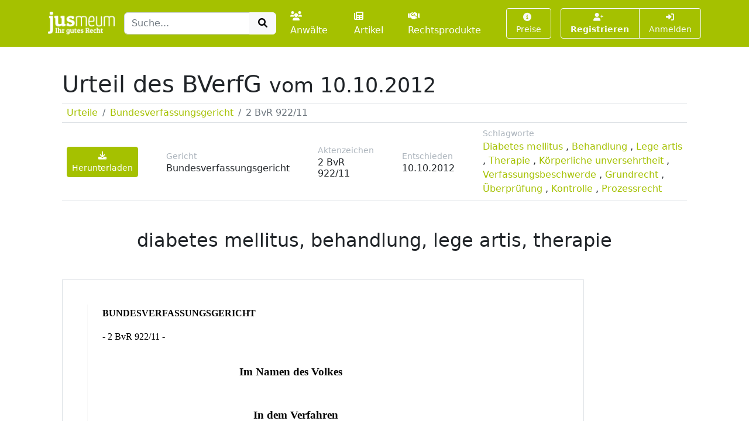

--- FILE ---
content_type: text/html; charset=UTF-8
request_url: https://www.jusmeum.de/urteil/bverfg/bverfg_2-BvR-922-11
body_size: 14561
content:
<!doctype html>
<html lang="de">
  <head>
    <title>BVerfG, 2 BvR 922/11: diabetes mellitus, behandlung, lege artis, therapie</title>
    <meta charset="utf-8">
    <meta name="viewport" content="width=device-width, initial-scale=1">
<meta name="description" content="Schlagworte zum Urteil 2 BvR 922/11: diabetes mellitus, behandlung, lege artis, therapie, körperliche unversehrtheit, verfassungsbeschwerde, grundrecht, überprüfung, kontrolle, prozessrecht">
      <meta name="robots" content="noindex, nofollow">
        <link href="/css/styles.min.css?cb=2" rel="stylesheet">
  
  </head>
  <body>
    <header class="sticky-top" style="top:0 !important;z-index:1030;">
          <nav id="navbar-one" class="navbar navbar-expand-lg navbar-dark bg-primary">
    <div class="container">
      <a class="navbar-brand pt-1" href="/">
        <img class="img-fluid" src="/images/logos/logo-white-claim.png" style="max-height:40px;" alt="jusmeum - Ihr gutes Recht">
      </a>
      <form id="global-search-form" class="" role="search" data-ac-url="/suche" action="/suche" method="GET">
        <div class="input-group">
          <input type="text" id="q" name="q" placeholder="Suche..." accesskey="s" autocomplete="off" class="flex-grow-1 form-control" />
          <button type="submit" class="btn btn-light">
            <i class="fa fa-search fa-fw"></i>
          </button>
        </div>
         <input type="hidden" id="t" name="t" value="_" />
      </form>
      <div class="navbar-nav ps-3">
                <a class="nav-link " href="/anwaelte">
          <i class="fa fa-users me-1"></i>Anwälte
        </a>
        <a class="nav-link px-3 " href="/artikel">
          <i class="fa fa-newspaper me-1"></i>Artikel
        </a>
        <a class="nav-link " href="/rechtsprodukte">
          <i class="fa fa-handshake me-1"></i>Rechtsprodukte
        </a>
              </div>
      <button class="btn btn-outline-light navbar-toggler" type="button" data-bs-toggle="collapse" data-bs-target="#navbar-top-main" aria-controls="navbar-top-main" aria-expanded="false" aria-label="Toggle navigation">
        <span class="navbar-toggler-icon d-none"></span>
        <i class="fa fa-bars"></i>
      </button>
      <div id="navbar-top-main" class="collapse navbar-collapse h-100">
        <div class="navbar-nav ms-auto">
          
        <div class="ms-3">
      <a class="btn btn-outline-light btn-sm " href="/produkte">
        <i class="fa fa-info-circle me-1"></i>Preise
      </a>
    </div>
    <div class="ms-3">
      <div class="btn-group">
      <a class="btn btn-outline-light btn-sm fw-bold " tabindex="1" role="button" href="/auth/register">
        <i class="fa fa-user-plus me-1"></i>Registrieren
      </a>
      <a class="btn btn-outline-light btn-sm " tabindex="2" role="button" href="/login?referer=https://www.jusmeum.de/urteil/bverfg/bverfg_2-BvR-922-11" data-toggle="dynamic-modal">
        <i class="fa fa-right-to-bracket"></i> Anmelden
      </a>
      </div>
    </div>
  


        </div>
      </div>
    </div>
  </nav>

    </header>
            
    
    <main class="container py-3" style="min-height:75vh;">
        <section class="p-4">
    <h1 class="">
      Urteil des
      BVerfG
              <small class="">vom 10.10.2012</small>
          </h1>
    <div class="mt-2 border-top border-bottom">
      <div class="">
        <nav aria-label="breadcrumb">
          <ol class="breadcrumb m-0 py-1 px-2">
            <li class="breadcrumb-item">
              <a href="/urteile">
                Urteile
              </a>
            </li>
            <li class="breadcrumb-item">
              <a href="/urteile/bverfg">
                Bundesverfassungsgericht
              </a>
            </li>
            <li class="breadcrumb-item active" aria-current="page">
              2 BvR 922/11
            </li>
          </ol>
        </nav>
      </div>
    </div>
    <div class="sticky-top bg-white border-bottom">
      <aside class="d-flex align-items-center py-2 px-2">
        <div class="">
          <a class="btn btn-primary btn-sm" href="/login?wall=decision&amp;referer=/urteil/bverfg/bverfg_2-BvR-922-11?downloadAfterLogin%3D1"><i class="fa fa-download"></i> Herunterladen</a>
        </div>
        <div class="ms-5">
          <div class="small text-muted">
            Gericht
          </div>
          <div class="h6 mb-0">
            Bundesverfassungsgericht
          </div>
        </div>
        <div class="ms-5">
          <div class="small text-muted">
            Aktenzeichen
          </div>
          <div class="h6 mb-0">
            2 BvR 922/11
          </div>
        </div>
                  <div class="ms-5">
            <div class="small text-muted">
              Entschieden
            </div>
            <div class="h6 mb-0">
              10.10.2012
            </div>
          </div>
                          <div class="ms-5">
            <div class="small text-muted">
              Schlagworte
            </div>
            <div class="mb-0">
                              
                <a data-search-on-click="diabetes mellitus" href="javascript:;">Diabetes mellitus</a>
                              , 
                <a data-search-on-click="behandlung" href="javascript:;">Behandlung</a>
                              , 
                <a data-search-on-click="lege artis" href="javascript:;">Lege artis</a>
                              , 
                <a data-search-on-click="therapie" href="javascript:;">Therapie</a>
                              , 
                <a data-search-on-click="körperliche unversehrtheit" href="javascript:;">Körperliche unversehrtheit</a>
                              , 
                <a data-search-on-click="verfassungsbeschwerde" href="javascript:;">Verfassungsbeschwerde</a>
                              , 
                <a data-search-on-click="grundrecht" href="javascript:;">Grundrecht</a>
                              , 
                <a data-search-on-click="überprüfung" href="javascript:;">Überprüfung</a>
                              , 
                <a data-search-on-click="kontrolle" href="javascript:;">Kontrolle</a>
                              , 
                <a data-search-on-click="prozessrecht" href="javascript:;">Prozessrecht</a>
                          </div>

          </div>
                <div class="ms-auto">
          
        </div>

      </aside>
    </div>

    <h2 class="text-center my-5">
      diabetes mellitus, behandlung, lege artis, therapie
    </h2>
    <div class="">
      <div data-style="transform:scale(1.15);transform-origin: 0 0;">
        <div class="jm-pdf-pages d-flex" style="flex-wrap:wrap;"><div style="width:100%;" class=""><div class="page position-relative border mb-3" style="height:1263px;width:892px;background:url(/static/asset/decision/bverfg/bverfg_2-BvR-922-11/bverfg_2-BvR-922-11-001.png);background-size:cover;"><div class="pa f1" style="top:49px;left:68px;width:308px;height:24px;"><b>BUNDESVERFASSUNGSGERICHT</b></div><div class="pa f2" style="top:89px;left:68px;width:133px;height:23px;">- 2 BvR 922/11 -</div><div class="pa f3" style="top:147px;left:302px;width:229px;height:28px;"><b>Im Namen des Volkes</b></div><div class="pa f3" style="top:221px;left:326px;width:180px;height:28px;"><b>In dem Verfahren</b></div><div class="pa f3" style="top:247px;left:393px;width:49px;height:28px;"><b>über</b></div><div class="pa f3" style="top:272px;left:265px;width:302px;height:28px;"><b>die Verfassungsbeschwerde</b></div><div class="pa f2" style="top:321px;left:68px;width:127px;height:23px;">des Herrn    G...</div><div class="pa f2" style="top:433px;left:77px;width:671px;height:23px;">gegen a) den Beschluss des Oberlandesgerichts Hamm vom 31. März 2011 - III-1</div><div class="pa f2" style="top:465px;left:165px;width:161px;height:23px;">Vollz (Ws) 130/11 -,</div><div class="pa f2" style="top:516px;left:133px;width:604px;height:23px;">b) den Beschluss des Landgerichts Bochum vom 13. Dezember 2010 - III</div><div class="pa f2" style="top:548px;left:165px;width:125px;height:23px;">StVK 1162/10 -</div><div class="pa f2" style="top:619px;left:68px;width:632px;height:23px;">hat die 3. Kammer des Zweiten Senats des Bundesverfassungsgerichts durch</div><div class="pa f2" style="top:660px;left:347px;width:212px;height:23px;">die Richterin Lübbe-Wolff,</div><div class="pa f2" style="top:692px;left:347px;width:150px;height:23px;">den Richter Huber</div><div class="pa f2" style="top:724px;left:347px;width:244px;height:23px;">und die Richterin Kessal-Wulf</div><div class="pa f2" style="top:771px;left:68px;width:377px;height:23px;">am 10. Oktober 2012 einstimmig beschlossen:</div><div class="pa f2" style="top:819px;left:68px;width:638px;height:23px;">Die Beschlüsse des Oberlandesgerichts Hamm vom 31. März 2011 - III-1 Vollz</div><div class="pa f2" style="top:851px;left:68px;width:643px;height:23px;">(Ws) 130/11 - und des Landgerichts Bochum vom 13. Dezember 2010 - III StVK</div><div class="pa f2" style="top:883px;left:68px;width:643px;height:23px;">1162/10 - verletzen den Beschwerdeführer in seinem Grundrecht aus Artikel 19</div><div class="pa f2" style="top:915px;left:68px;width:240px;height:23px;">Absatz 4 des Grundgesetzes.</div><div class="pa f2" style="top:956px;left:68px;width:698px;height:23px;">Die Beschlüsse werden aufgehoben, und die Sache wird an das Landgericht Bochum</div><div class="pa f2" style="top:988px;left:68px;width:143px;height:23px;">zurückverwiesen.</div><div class="pa f2" style="top:1028px;left:68px;width:618px;height:23px;">Das Land Nordrhein-Westfalen hat dem Beschwerdeführer die notwendigen</div><div class="pa f2" style="top:1061px;left:68px;width:527px;height:23px;">Auslagen für das Verfassungsbeschwerdeverfahren zu erstatten.</div><div class="pa f3" style="top:1137px;left:374px;width:87px;height:28px;"><b>Gründe:</b></div><div class="pa f3" style="top:1181px;left:411px;width:12px;height:28px;"><b>I.</b></div></div></div><div style="width:100%;" class=""><div class="page position-relative border mb-3" style="height:1263px;width:892px;background:url(/static/asset/decision/bverfg/bverfg_2-BvR-922-11/bverfg_2-BvR-922-11-002.png);background-size:cover;"><div class="pa f0" style="top:50px;left:782px;width:8px;height:19px;">1</div><div class="pa f0" style="top:130px;left:782px;width:8px;height:19px;">2</div><div class="pa f0" style="top:467px;left:782px;width:8px;height:19px;">3</div><div class="pa f2" style="top:49px;left:78px;width:688px;height:23px;">Die Verfassungsbeschwerde betrifft die medizinische Behandlung des an Diabetes</div><div class="pa f2" style="top:81px;left:68px;width:465px;height:23px;">mellitus erkrankten, strafgefangenen Beschwerdeführers.</div><div class="pa f2" style="top:129px;left:78px;width:688px;height:23px;">1.  Der  Beschwerdeführer  verbüßt  eine lebenslange  Freiheitsstrafe.  Er  leidet  seit</div><div class="pa f2" style="top:161px;left:68px;width:698px;height:23px;">über  30  Jahren  an einem  insulinpflichtigen  Diabetes  mellitus  des  Typs  I.  Im</div><div class="pa f2" style="top:193px;left:68px;width:699px;height:23px;">Justizvollzugskrankenhaus  F.  wurde  die  Behandlung  des Beschwerdeführers  auf</div><div class="pa f2" style="top:225px;left:68px;width:698px;height:23px;">morgendlich  zwölf  und  abendlich vierzehn Einheiten des sogenannten Protaphane-</div><div class="pa f2" style="top:258px;left:68px;width:698px;height:23px;">Insulins,  eines Verzögerungsinsulins,  eingestellt.  Zusätzlich  wurden  je verzehrter</div><div class="pa f2" style="top:290px;left:68px;width:699px;height:23px;">Broteinheit  zwei  Einheiten  des  kurzfristig wirkenden  „Actrapid-Insulins“  verabreicht.</div><div class="pa f2" style="top:322px;left:68px;width:698px;height:23px;">Nach  Aufnahme  des Beschwerdeführers  in  die  Justizvollzugsanstalt  B.  stellte  der</div><div class="pa f2" style="top:354px;left:68px;width:698px;height:23px;">dortige Anstaltsarzt diese Therapie auf eine Abgabe von jeweils vierzehn Einheiten</div><div class="pa f2" style="top:387px;left:68px;width:698px;height:23px;">des Protaphane-Insulins am Morgen und Abend um, eine weitere Insulingabe erfolgte</div><div class="pa f2" style="top:419px;left:68px;width:44px;height:23px;">nicht.</div><div class="pa f2" style="top:466px;left:78px;width:688px;height:23px;">2.  Mit  Antrag  auf  gerichtliche  Entscheidung (§  109  StVollzG)  begehrte  der</div><div class="pa f2" style="top:498px;left:68px;width:698px;height:23px;">Beschwerdeführer,  dass  die Justizvollzugsanstalt  zu  einer  Neueinstellung  seiner</div><div class="pa f2" style="top:531px;left:68px;width:698px;height:23px;">Insulinversorgung  und  zur  Durchführung  notwendiger Untersuchungen  sowie  dazu</div><div class="pa f2" style="top:563px;left:68px;width:698px;height:23px;">verpflichtet  werde, Qualifikationsnachweise  der  Anstaltsärzte  beizubringen  und  -</div><div class="pa f2" style="top:595px;left:68px;width:698px;height:23px;">hilfsweise  -  seine  Therapie  gegebenenfalls  durch  einen externen  Diabetologen</div><div class="pa f2" style="top:627px;left:68px;width:698px;height:23px;">begutachten  zu  lassen.  Die  in  der Justizvollzugsanstalt  durchgeführte  Therapie  sei</div><div class="pa f2" style="top:660px;left:68px;width:698px;height:23px;">unangemessen und  gesundheitsschädigend.  Da  ihm  -  im  Gegensatz  zu  seiner</div><div class="pa f2" style="top:692px;left:68px;width:698px;height:23px;">früheren Behandlung - zu den Mahlzeiten kein kurzfristig wirkendes Insulin gegeben</div><div class="pa f2" style="top:724px;left:68px;width:698px;height:23px;">werde,  führe  jede  Nahrungsaufnahme zu  gesundheitsschädigenden  Blutwerten.  Es</div><div class="pa f2" style="top:756px;left:68px;width:698px;height:23px;">sei ihm nur durch extremen Nahrungsverzicht möglich, nicht ständig Blutzuckerwerte</div><div class="pa f2" style="top:789px;left:68px;width:698px;height:23px;">von über 300 mg/dl hinnehmen zu müssen, die zu Schädigungen unter anderem der</div><div class="pa f2" style="top:821px;left:68px;width:698px;height:23px;">Nieren  und  des Augenhintergrundes führen könnten. Aus Art. 1 GG ergebe sich für</div><div class="pa f2" style="top:853px;left:68px;width:51px;height:23px;">einen</div><div class="pa f2" style="top:853px;left:149px;width:141px;height:23px;">Strafgefangenen</div><div class="pa f2" style="top:853px;left:321px;width:30px;height:23px;">ein</div><div class="pa f2" style="top:853px;left:381px;width:125px;height:23px;">Leistungsrecht</div><div class="pa f2" style="top:853px;left:537px;width:104px;height:23px;">auf ärztliche</div><div class="pa f2" style="top:853px;left:666px;width:101px;height:23px;">Versorgung;</div><div class="pa f2" style="top:885px;left:68px;width:698px;height:23px;">Behandlungsmaßnahmen des Anstaltsarztes seien als behördliche Realhandlungen</div><div class="pa f2" style="top:918px;left:68px;width:698px;height:23px;">hoheitlicher  Art  von  der gerichtlichen Prüfung nicht  ausgenommen.  Die  gerichtliche</div><div class="pa f2" style="top:950px;left:68px;width:698px;height:23px;">Überprüfung richte sich vielmehr nach denselben Grundsätzen wie bei jeder anderen</div><div class="pa f2" style="top:982px;left:68px;width:699px;height:23px;">Vollzugsmaßnahme;  ein  besonderes Arztgewaltverhältnis  sei  nicht  anzuerkennen.</div><div class="pa f2" style="top:1014px;left:68px;width:698px;height:23px;">Zwar  stehe  dem Anstaltsarzt  hinsichtlich  der  Therapieform  ein  Ermessen  zu, das</div><div class="pa f2" style="top:1047px;left:68px;width:698px;height:23px;">Gericht  habe  jedoch  in  jedem  einzelnen  Fall  zu überprüfen,  ob  die  Grenzen  des</div><div class="pa f2" style="top:1079px;left:68px;width:698px;height:23px;">ärztlichen  Ermessens überschritten  seien,  der  Anstaltsarzt  also  die  Regeln  der</div><div class="pa f2" style="top:1111px;left:68px;width:698px;height:23px;">ärztlichen  Kunst  eingehalten  habe.  Seinem  Antrag  legte  der Beschwerdeführer  ein</div><div class="pa f2" style="top:1144px;left:68px;width:698px;height:23px;">Schreiben eines Diabetologen bei, der die alleinige Verabreichung von Protaphane-</div><div class="pa f2" style="top:1176px;left:68px;width:699px;height:23px;">Insulin bei einem Diabetes mellitus Typ I als nicht zu verantworten bezeichnete. Auf</div></div></div><div style="width:100%;" class=""><div class="page position-relative border mb-3" style="height:1263px;width:892px;background:url(/static/asset/decision/bverfg/bverfg_2-BvR-922-11/bverfg_2-BvR-922-11-003.png);background-size:cover;"><div class="pa f0" style="top:221px;left:782px;width:8px;height:19px;">4</div><div class="pa f0" style="top:848px;left:782px;width:8px;height:19px;">5</div><div class="pa f2" style="top:43px;left:68px;width:698px;height:23px;">Nachfrage  des  Gerichts  konkretisierte  der Beschwerdeführer  sein  Begehren</div><div class="pa f2" style="top:76px;left:68px;width:698px;height:23px;">hinsichtlich  der Untersuchungen, indem er  beanstandete,  dass  Untersuchungen der</div><div class="pa f2" style="top:108px;left:68px;width:698px;height:23px;">Cholesterinwerte  und  der  Schilddrüsenwerte,  regelmäßige Vorstellungen  beim</div><div class="pa f2" style="top:140px;left:68px;width:698px;height:23px;">Neurologen,  gebotene  Maßnahmen  der Fußpflege  sowie  Urinuntersuchungen  zur</div><div class="pa f2" style="top:172px;left:68px;width:385px;height:23px;">Feststellung von Eiweiß im Urin nicht erfolgten.</div><div class="pa f2" style="top:220px;left:78px;width:688px;height:23px;">Die Justizvollzugsanstalt nahm dahingehend Stellung, dass dem Beschwerdeführer</div><div class="pa f2" style="top:252px;left:68px;width:698px;height:23px;">nach § 58 StVollzG ein subjektives öffentliches Recht auf gesundheitliche Betreuung</div><div class="pa f2" style="top:284px;left:68px;width:698px;height:23px;">zustehe,  er  aber  keinen  Anspruch  auf  eine  bestimmte oder  von  ihm  gewünschte</div><div class="pa f2" style="top:316px;left:68px;width:698px;height:23px;">Behandlungsmaßnahme, sondern nur Anspruch auf eine im Rahmen sachgerechter</div><div class="pa f2" style="top:349px;left:68px;width:698px;height:23px;">ärztlicher Erwägung liegende Heilfürsorge habe; diesem Anspruch werde Rechnung</div><div class="pa f2" style="top:381px;left:68px;width:698px;height:23px;">getragen. Nach Angaben des Anstaltsarztes kämen beim Beschwerdeführer auch bei</div><div class="pa f2" style="top:413px;left:68px;width:698px;height:23px;">relativ geringen Insulindosen immer wieder hypoglykämische Situationen vor; in der</div><div class="pa f2" style="top:445px;left:68px;width:698px;height:23px;">letzten  Zeit habe  mehrfach  ein  Notarzt  wegen  Bewusstlosigkeit  gerufen werden</div><div class="pa f2" style="top:478px;left:68px;width:699px;height:23px;">müssen.  Zudem  bestehe  der  Verdacht,  dass  der Beschwerdeführer  Fremdinsuline,</div><div class="pa f2" style="top:510px;left:68px;width:698px;height:23px;">das heißt Insuline, die andere Diabetiker im Hafthaus benutzten, spritze. Es sei davon</div><div class="pa f2" style="top:542px;left:68px;width:698px;height:23px;">auszugehen,  dass  der  Beschwerdeführer  das  Ziel verfolge,  unsachgemäß  und</div><div class="pa f2" style="top:574px;left:68px;width:699px;height:23px;">selbstschädigend  Insulin  zu spritzen. Dies sei geeignet, ihn in die Bewusstlosigkeit</div><div class="pa f2" style="top:607px;left:68px;width:698px;height:23px;">z u treiben,  und  unter  ungünstigen  Bedingungen  lebensbedrohlich. Zu</div><div class="pa f2" style="top:639px;left:68px;width:698px;height:23px;">Unterzuckerungen  sei  es  auch  gekommen,  weil  der Beschwerdeführer  nichts  mehr</div><div class="pa f2" style="top:671px;left:68px;width:698px;height:23px;">gegessen habe. Aus diesen Gründen sei die Justizvollzugsanstalt gezwungen, eine</div><div class="pa f2" style="top:703px;left:68px;width:698px;height:23px;">Blutzuckereinstellung auf „hohem Niveau“ vorzunehmen. Dadurch wäge sie Risiken</div><div class="pa f2" style="top:736px;left:68px;width:698px;height:23px;">ab; sie sei sich bewusst, dass dies keine Behandlung lege  artis sei. Augenärztliche</div><div class="pa f2" style="top:768px;left:68px;width:698px;height:23px;">Untersuchungen  sowie  eine  „diabetisch  spezielle Labordiagnostik“  hätten</div><div class="pa f2" style="top:800px;left:68px;width:565px;height:23px;">stattgefunden. Somit gebe es keine „unterlassenen Untersuchungen“.</div><div class="pa f2" style="top:847px;left:78px;width:688px;height:23px;">3. Die Strafvollstreckungskammer wies mit angegriffenem Beschluss den Antrag des</div><div class="pa f2" style="top:880px;left:68px;width:698px;height:23px;">Beschwerdeführers  auf gerichtliche  Entscheidung  als  unzulässig  zurück.  Der</div><div class="pa f2" style="top:912px;left:68px;width:698px;height:23px;">Gegenstand  des  Antrags  auf  gerichtliche  Entscheidung  sei keine  „Maßnahme  zur</div><div class="pa f2" style="top:944px;left:68px;width:698px;height:23px;">Regelung  einzelner  Angelegenheiten  auf dem Gebiet des  Strafvollzuges“  im  Sinne</div><div class="pa f2" style="top:976px;left:68px;width:698px;height:23px;">des  §  109 StVollzG.  Der  Beschwerdeführer  begehre  nicht  die  Überprüfung seiner</div><div class="pa f2" style="top:1009px;left:68px;width:698px;height:23px;">medizinischen  Behandlung  in  der  Justizvollzugsanstalt unter  vollzugsspezifischen</div><div class="pa f2" style="top:1041px;left:68px;width:698px;height:23px;">Gesichtspunkten, sondern im Hinblick auf die medizinische Richtigkeit. So habe er in</div><div class="pa f2" style="top:1073px;left:68px;width:698px;height:23px;">sämtlichen  Schreiben  zum  Ausdruck  gebracht,  dass  er  die Therapierung  seiner</div><div class="pa f2" style="top:1105px;left:68px;width:698px;height:23px;">Diabeteserkrankung  für  medizinisch  falsch halte.  Auch  die  „hilfsweise“  gestellten</div><div class="pa f2" style="top:1138px;left:68px;width:698px;height:23px;">Anträge, Qualifikationsnachweise  für  die  Anstaltsärzte  zu  erbringen oder  eine</div><div class="pa f2" style="top:1170px;left:68px;width:699px;height:23px;">Begutachtung  seiner  Therapie  durch  einen  externen Diabetologen  durchzuführen,</div></div></div><div style="width:100%;" class=""><div class="page position-relative border mb-3" style="height:1263px;width:892px;background:url(/static/asset/decision/bverfg/bverfg_2-BvR-922-11/bverfg_2-BvR-922-11-004.png);background-size:cover;"><div class="pa f0" style="top:92px;left:782px;width:8px;height:19px;">6</div><div class="pa f0" style="top:236px;left:782px;width:8px;height:19px;">7</div><div class="pa f0" style="top:380px;left:782px;width:8px;height:19px;">8</div><div class="pa f0" style="top:628px;left:782px;width:8px;height:19px;">9</div><div class="pa f0" style="top:1127px;left:782px;width:16px;height:19px;">10</div><div class="pa f2" style="top:43px;left:68px;width:597px;height:23px;">hätten keine Maßnahmen im Sinne des § 109 StVollzG zum Gegenstand.</div><div class="pa f2" style="top:91px;left:78px;width:688px;height:23px;">4.  Mit  der  Rechtsbeschwerde  wiederholte  der Beschwerdeführer  im  Wesentlichen</div><div class="pa f2" style="top:123px;left:68px;width:698px;height:23px;">seinen Vortrag aus dem vorinstanzlichen Verfahren und wandte sich darüber hinaus</div><div class="pa f2" style="top:155px;left:68px;width:698px;height:23px;">gegen  die  Annahme  des  Landgerichts,  dass  Gegenstand  seines Antrags  keine</div><div class="pa f2" style="top:187px;left:68px;width:409px;height:23px;">„Maßnahmen“ im Sinne des § 109 StVollzG seien.</div><div class="pa f2" style="top:235px;left:78px;width:20px;height:23px;">5.</div><div class="pa f2" style="top:235px;left:123px;width:38px;height:23px;">Das</div><div class="pa f2" style="top:235px;left:187px;width:156px;height:23px;">Oberlandesgericht</div><div class="pa f2" style="top:235px;left:368px;width:65px;height:23px;">verwarf</div><div class="pa f2" style="top:235px;left:458px;width:307px;height:23px;">mit angegriffenem  Beschluss  die</div><div class="pa f2" style="top:267px;left:68px;width:698px;height:23px;">Rechtsbeschwerde  als  unzulässig, da  es  nicht  geboten  sei,  die  Nachprüfung  des</div><div class="pa f2" style="top:299px;left:68px;width:698px;height:23px;">angefochtenen Beschlusses  zur  Fortbildung  des  Rechts  oder  zur  Sicherung einer</div><div class="pa f2" style="top:331px;left:68px;width:379px;height:23px;">einheitlichen Rechtsprechung zu ermöglichen.</div><div class="pa f2" style="top:379px;left:78px;width:688px;height:23px;">6. In der Folgezeit wurde die Therapie des Beschwerdeführers hinsichtlich Art und</div><div class="pa f2" style="top:411px;left:68px;width:698px;height:23px;">Dosierung  der Insulingaben  mehrfach  geändert.  Nach  seinen  Angaben  erhält  er</div><div class="pa f2" style="top:443px;left:68px;width:698px;height:23px;">derzeit  morgens  und  abends  jeweils  vierzehn  Einheiten „Protaphane-Insulin“  und</div><div class="pa f2" style="top:475px;left:68px;width:698px;height:23px;">zusätzlich  mittags  ab Blutzuckerwerten  von  200  mg/dl  acht  Einheiten  kurzfristig</div><div class="pa f2" style="top:508px;left:68px;width:698px;height:23px;">wirkenden  Insulins,  bei  Werten  ab  250  mg/dl  zwölf  Einheiten und  ab  300  mg/dl</div><div class="pa f2" style="top:540px;left:68px;width:168px;height:23px;">sechzehn Einheiten.</div><div class="pa f3" style="top:582px;left:408px;width:18px;height:28px;"><b>II.</b></div><div class="pa f2" style="top:627px;left:78px;width:20px;height:23px;">1.</div><div class="pa f2" style="top:627px;left:121px;width:29px;height:23px;">Mit</div><div class="pa f2" style="top:627px;left:174px;width:56px;height:23px;">seiner</div><div class="pa f2" style="top:627px;left:253px;width:89px;height:23px;">rechtzeitig</div><div class="pa f2" style="top:627px;left:365px;width:401px;height:23px;">erhobenen Verfassungsbeschwerde  rügt  der</div><div class="pa f2" style="top:660px;left:68px;width:699px;height:23px;">Beschwerdeführer die Verletzung seiner Rechte aus Art. 1, Art. 2, Art. 3, Art. 19 Abs.</div><div class="pa f2" style="top:692px;left:68px;width:698px;height:23px;">4, Art. 20 Abs. 3 und Art. 104 GG. Das Landgericht habe seinen Antrag zu Unrecht als</div><div class="pa f2" style="top:724px;left:68px;width:698px;height:23px;">unzulässig  zurückgewiesen,  obwohl  es  sich  bei Behandlungsmaßnahmen  des</div><div class="pa f2" style="top:756px;left:68px;width:698px;height:23px;">Anstaltsarztes  um  gerichtlich überprüfbare  „Maßnahmen“  im  Sinne  des  §  109</div><div class="pa f2" style="top:789px;left:68px;width:699px;height:23px;">StVollzG handele;  zudem  habe  es  seine  Pflicht  zur  Sachaufklärung  nicht</div><div class="pa f2" style="top:821px;left:68px;width:699px;height:23px;">wahrgenommen.  Durch  die  Art  der  Therapie  werde  er  in  seinem Grundrecht  auf</div><div class="pa f2" style="top:853px;left:68px;width:698px;height:23px;">körperliche  Unversehrtheit  aus  Art.  2 Abs.  2  Satz  1  GG  verletzt.  Die  Verweigerung</div><div class="pa f2" style="top:885px;left:68px;width:698px;height:23px;">einer angemessenen Behandlung verletze ihn in seinem Grundrecht aus Art. 1 Abs. 1</div><div class="pa f2" style="top:918px;left:68px;width:698px;height:23px;">GG  sowohl  in  dessen  Eigenschaft  als Leistungsrecht  als  auch,  weil  jede</div><div class="pa f2" style="top:950px;left:68px;width:698px;height:23px;">Nahrungsaufnahme  wegen  der drohenden  Folgeerkrankungen  für  ihn  zur  Folter</div><div class="pa f2" style="top:982px;left:68px;width:698px;height:23px;">werde. Auch in der Zwischenzeit erfolgte Änderungen seiner Therapie stellten keine</div><div class="pa f2" style="top:1014px;left:68px;width:698px;height:23px;">ausreichende  Behandlung  dar.  Zur  näheren  Begründung wiederholt  der</div><div class="pa f2" style="top:1047px;left:68px;width:698px;height:23px;">Beschwerdeführer  im  Wesentlichen  seinen Vortrag  aus  dem  fachgerichtlichen</div><div class="pa f2" style="top:1079px;left:68px;width:86px;height:23px;">Verfahren.</div><div class="pa f2" style="top:1126px;left:78px;width:688px;height:23px;">2.  Das  Justizministerium  des  Landes Nordrhein-Westfalen  hat  zu  der</div><div class="pa f2" style="top:1158px;left:68px;width:698px;height:23px;">Verfassungsbeschwerde  Stellung genommen.  Der  Beschwerdeführer  verhalte  sich</div><div class="pa f2" style="top:1191px;left:68px;width:699px;height:23px;">hinsichtlich seiner Behandlung überwiegend nicht kooperativ. Der Krankheitsverlauf</div></div></div><div style="width:100%;" class=""><div class="page position-relative border mb-3" style="height:1263px;width:892px;background:url(/static/asset/decision/bverfg/bverfg_2-BvR-922-11/bverfg_2-BvR-922-11-005.png);background-size:cover;"><div class="pa f0" style="top:449px;left:782px;width:16px;height:19px;">11</div><div class="pa f0" style="top:536px;left:782px;width:16px;height:19px;">12</div><div class="pa f0" style="top:842px;left:782px;width:16px;height:19px;">13</div><div class="pa f2" style="top:46px;left:68px;width:699px;height:23px;">sei  durch  zahlreiche  Zwischenfälle gekennzeichnet.  Es  seien  wiederholt</div><div class="pa f2" style="top:78px;left:68px;width:698px;height:23px;">lebensgefährdende Unterzuckerungen  eingetreten,  die  den  Einsatz  von</div><div class="pa f2" style="top:110px;left:68px;width:698px;height:23px;">Rettungskräften erforderlich gemacht hätten. Nach Auffassung des Fachdienstes und</div><div class="pa f2" style="top:142px;left:68px;width:698px;height:23px;">der  Leitung  der  Justizvollzugsanstalt seien  diese  Unterzuckerungen  durch  vom</div><div class="pa f2" style="top:175px;left:68px;width:231px;height:23px;">Beschwerdeführer selbst</div><div class="pa f2" style="top:175px;left:322px;width:73px;height:23px;">bewusst</div><div class="pa f2" style="top:175px;left:419px;width:124px;height:23px;">herbeigeführte</div><div class="pa f2" style="top:175px;left:567px;width:144px;height:23px;">Fehldosierungen</div><div class="pa f2" style="top:175px;left:735px;width:31px;height:23px;">und</div><div class="pa f2" style="top:207px;left:68px;width:147px;height:23px;">Ernährungsfehler</div><div class="pa f2" style="top:207px;left:250px;width:101px;height:23px;">entstanden.</div><div class="pa f2" style="top:207px;left:386px;width:49px;height:23px;">Nach</div><div class="pa f2" style="top:207px;left:470px;width:56px;height:23px;">einem</div><div class="pa f2" style="top:207px;left:562px;width:63px;height:23px;">Bericht</div><div class="pa f2" style="top:207px;left:660px;width:35px;height:23px;">aus</div><div class="pa f2" style="top:207px;left:730px;width:36px;height:23px;">dem</div><div class="pa f2" style="top:239px;left:68px;width:698px;height:23px;">Justizvollzugskrankenhaus  F.  aus  dem  Jahr  2008  hätten  dort mehrere</div><div class="pa f2" style="top:271px;left:68px;width:698px;height:23px;">Unterzuckerungssituationen bestanden; dort werde die Vermutung geäußert, dass der</div><div class="pa f2" style="top:304px;left:68px;width:698px;height:23px;">Beschwerdeführer  seine Haftunfähigkeit  herbeiführen  wolle.  Im  Rahmen  einer</div><div class="pa f2" style="top:336px;left:68px;width:698px;height:23px;">erneuten aufsichtlichen Prüfung hätten sich keine Anhaltspunkte dafür ergeben, dass</div><div class="pa f2" style="top:368px;left:68px;width:698px;height:23px;">die  medizinische  Behandlung  und  Betreuung  des Beschwerdeführers  nicht  mit  der</div><div class="pa f2" style="top:400px;left:68px;width:370px;height:23px;">gebotenen Sorgfalt und Sachkunde erfolgten.</div><div class="pa f2" style="top:448px;left:78px;width:636px;height:23px;">3. Die Akten des fachgerichtlichen Verfahrens haben der Kammer vorgelegen.</div><div class="pa f3" style="top:490px;left:405px;width:23px;height:28px;"><b>III.</b></div><div class="pa f2" style="top:535px;left:78px;width:688px;height:23px;">Die  Verfassungsbeschwerde  wird  gemäß § 93a Abs. 2 Buchstabe b BVerfGG zur</div><div class="pa f2" style="top:568px;left:68px;width:698px;height:23px;">Entscheidung angenommen,  weil  dies  zur  Durchsetzung  der  Grundrechte  des</div><div class="pa f2" style="top:600px;left:68px;width:698px;height:23px;">Beschwerdeführers  angezeigt  ist  (§  93a  Abs.  2  Buchstabe b  BVerfGG).  Die</div><div class="pa f2" style="top:632px;left:68px;width:698px;height:23px;">Voraussetzungen  für  eine  stattgebende Kammerentscheidung  (§  93c  Abs.  1</div><div class="pa f2" style="top:664px;left:68px;width:698px;height:23px;">BVerfGG)  liegen  vor. Die  für  die  Beurteilung  der  Verfassungsbeschwerde</div><div class="pa f2" style="top:697px;left:68px;width:698px;height:23px;">maßgeblichen  verfassungsrechtlichen  Grundsätze  sind  durch  die Rechtsprechung</div><div class="pa f2" style="top:729px;left:68px;width:35px;height:23px;">des</div><div class="pa f2" style="top:729px;left:133px;width:232px;height:23px;">Bundesverfassungsgerichts</div><div class="pa f2" style="top:729px;left:396px;width:60px;height:23px;">geklärt</div><div class="pa f2" style="top:729px;left:487px;width:71px;height:23px;">(s. unter</div><div class="pa f2" style="top:729px;left:581px;width:20px;height:23px;">1.</div><div class="pa f2" style="top:729px;left:624px;width:36px;height:23px;">und</div><div class="pa f2" style="top:729px;left:684px;width:30px;height:23px;">2.).</div><div class="pa f2" style="top:729px;left:737px;width:29px;height:23px;">Die</div><div class="pa f2" style="top:761px;left:68px;width:699px;height:23px;">Verfassungsbeschwerde  ist  zulässig  und in  einem  die  Kammerzuständigkeit</div><div class="pa f2" style="top:793px;left:68px;width:629px;height:23px;">begründenden Sinne (§ 93c Abs. 1 Satz 1 BVerfGG) offensichtlich begründet.</div><div class="pa f2" style="top:841px;left:78px;width:688px;height:23px;">1.  Der  Zulässigkeit  der  fristgemäß eingegangenen  Verfassungsbeschwerde  steht</div><div class="pa f2" style="top:873px;left:68px;width:698px;height:23px;">nicht  entgegen, dass  die  Therapie  des  Beschwerdeführers  seit  Ergehen  der</div><div class="pa f2" style="top:905px;left:68px;width:698px;height:23px;">fachgerichtlichen  Entscheidungen  mehrfach  umgestellt  wurde. Hierdurch  ist  das</div><div class="pa f2" style="top:937px;left:68px;width:698px;height:23px;">Rechtsschutzbedürfnis  nicht  entfallen,  denn auch  die  geänderte  Behandlung</div><div class="pa f2" style="top:970px;left:68px;width:698px;height:23px;">entspricht nicht der vom Beschwerdeführer offenbar begehrten, an den Festsetzungen</div><div class="pa f2" style="top:1002px;left:68px;width:699px;height:23px;">des Justizvollzugskrankenhauses orientierten Behandlung. Unabhängig davon ergibt</div><div class="pa f2" style="top:1034px;left:68px;width:698px;height:23px;">sich  angesichts  der  chronischen Erkrankung  des  Beschwerdeführers  ein</div><div class="pa f2" style="top:1066px;left:68px;width:698px;height:23px;">fortbestehendes Rechtsschutzinteresse  jedenfalls  unter  dem  Gesichtspunkt  der</div><div class="pa f2" style="top:1099px;left:68px;width:699px;height:23px;">Wiederholungsgefahr  (vgl.  BVerfGE  91, 125  <133>; 96,  27  <40  f.> ).  Dasselbe  gilt</div><div class="pa f2" style="top:1131px;left:68px;width:698px;height:23px;">hinsichtlich  der vom  Beschwerdeführer  begehrten  Untersuchungen,  soweit  diese</div><div class="pa f2" style="top:1163px;left:68px;width:293px;height:23px;">zwischenzeitlich erfolgt sein sollten.</div></div></div><div style="width:100%;" class=""><div class="page position-relative border mb-3" style="height:1263px;width:892px;background:url(/static/asset/decision/bverfg/bverfg_2-BvR-922-11/bverfg_2-BvR-922-11-006.png);background-size:cover;"><div class="pa f0" style="top:52px;left:782px;width:16px;height:19px;">14</div><div class="pa f0" style="top:130px;left:782px;width:16px;height:19px;">15</div><div class="pa f0" style="top:306px;left:782px;width:16px;height:19px;">16</div><div class="pa f0" style="top:934px;left:782px;width:16px;height:19px;">17</div><div class="pa f0" style="top:1045px;left:782px;width:16px;height:19px;">18</div><div class="pa f2" style="top:49px;left:78px;width:688px;height:23px;">2. a) Der angegriffene Beschluss des Landgerichts verletzt den Beschwerdeführer in</div><div class="pa f2" style="top:81px;left:68px;width:570px;height:23px;">seinem Grundrecht auf effektiven Rechtsschutz aus Art. 19 Abs. 4 GG.</div><div class="pa f2" style="top:129px;left:78px;width:688px;height:23px;">aa)  Nach  ständiger  Rechtsprechung  des Bundesverfassungsgerichts  gewährt</div><div class="pa f2" style="top:161px;left:68px;width:698px;height:23px;">Art. 19 Abs. 4 GG nicht nur das formelle Recht und die theoretische Möglichkeit, die</div><div class="pa f2" style="top:193px;left:68px;width:698px;height:23px;">Gerichte anzurufen, sondern garantiert auch die Effektivität des Rechtsschutzes. Der</div><div class="pa f2" style="top:225px;left:68px;width:699px;height:23px;">Bürger  hat  einen substanziellen  Anspruch  auf  wirksame  gerichtliche  Kontrolle (vgl.</div><div class="pa f2" style="top:258px;left:68px;width:379px;height:23px;">BVerfGE 35, 382 <401 f.>; 104, 220 <231 ff.> ).</div><div class="pa f2" style="top:305px;left:78px;width:688px;height:23px;">Für  den  Bereich  des  Strafvollzugsrechts  wird die  verfassungsrechtliche</div><div class="pa f2" style="top:337px;left:68px;width:134px;height:23px;">Gewährleistung</div><div class="pa f2" style="top:337px;left:242px;width:525px;height:23px;">effektiven Rechtsschutzes  durch  §§  109  ff.  StVollzG</div><div class="pa f2" style="top:369px;left:68px;width:698px;height:23px;">einfachgesetzlich  konkretisiert  (vgl.  BVerfGK  8,  319 <322>).  §  109  Abs.  1  Satz  1</div><div class="pa f2" style="top:402px;left:68px;width:698px;height:23px;">StVollzG eröffnet in Verbindung mit § 110 StVollzG dem Strafgefangenen gegen eine</div><div class="pa f2" style="top:434px;left:68px;width:698px;height:23px;">Maßnahme  zur  Regelung  einzelner  Angelegenheiten  auf  dem Gebiet  des</div><div class="pa f2" style="top:466px;left:68px;width:698px;height:23px;">Strafvollzugs  die  gerichtliche  Entscheidung  der Strafvollstreckungskammer.  Gemäß</div><div class="pa f2" style="top:498px;left:68px;width:698px;height:23px;">§ 109 Abs. 1 Satz 2 StVollzG kann er die Verpflichtung zum Erlass einer abgelehnten</div><div class="pa f2" style="top:531px;left:68px;width:698px;height:23px;">oder  unterlassenen  Maßnahme  begehren.  Das Prozessrecht  -  und  damit  auch  der</div><div class="pa f2" style="top:563px;left:68px;width:698px;height:23px;">Begriff der Maßnahme zur Regelung einzelner Angelegenheiten im Sinne des § 109</div><div class="pa f2" style="top:595px;left:68px;width:698px;height:23px;">StVollzG - ist im Lichte der Rechtsschutzgarantie des Art. 19 Abs. 4 GG auszulegen</div><div class="pa f2" style="top:627px;left:68px;width:698px;height:23px;">(vgl. BVerfGK 8, 319 <322>; BVerfG, Beschlüsse der 2. Kammer des Zweiten Senats</div><div class="pa f2" style="top:660px;left:68px;width:698px;height:23px;">vom 16. Februar 1993 - 2 BvR 594/92 -, NStZ 1993, S. 301 f., vom 1. Juli 1998 - 2</div><div class="pa f2" style="top:692px;left:68px;width:698px;height:23px;">BvR  1758/97  -,  NStZ-RR 1999,  S.  28,  vom  13.  April  1999  -  2  BvR  827/98  -,  NStZ</div><div class="pa f2" style="top:724px;left:68px;width:698px;height:23px;">1999, S. 428 <429>, und vom 20. März 2007 - 2 BvR 1637/05 -, juris, Rn. 15). Für die</div><div class="pa f2" style="top:756px;left:68px;width:699px;height:23px;">Beantwortung der Frage, ob ein Handeln oder Unterlassen der Justizvollzugsanstalt</div><div class="pa f2" style="top:789px;left:68px;width:699px;height:23px;">eine regelnde Maßnahme im Sinne des § 109 StVollzG darstellt, kommt es darauf an,</div><div class="pa f2" style="top:821px;left:68px;width:698px;height:23px;">ob  die  Möglichkeit  besteht,  dass  dieses Handeln  oder  Unterlassen  Rechte  des</div><div class="pa f2" style="top:853px;left:68px;width:698px;height:23px;">Gefangenen verletzt (vgl. BVerfGK 8, 319 <323>; BVerfG, Beschluss der 2. Kammer</div><div class="pa f2" style="top:885px;left:68px;width:588px;height:23px;">des Zweiten Senats vom 20. März 2007 - 2 BvR 1637/05 -, juris, Rn. 16).</div><div class="pa f2" style="top:933px;left:78px;width:688px;height:23px;">bb) Diesen von Art. 19 Abs. 4 GG vorgegebenen Anforderungen an die Auslegung</div><div class="pa f2" style="top:965px;left:68px;width:698px;height:23px;">und  Anwendung  des Maßnahmebegriffs  wird  der  angegriffene  Beschluss  des</div><div class="pa f2" style="top:997px;left:68px;width:221px;height:23px;">Landgerichts nicht gerecht.</div><div class="pa f2" style="top:1044px;left:78px;width:688px;height:23px;">Das  Landgericht  hat  dem  Beschwerdeführer jegliche  sachliche  Prüfung  seiner</div><div class="pa f2" style="top:1077px;left:68px;width:698px;height:23px;">medizinischen  Behandlung mit der Begründung verweigert, dass es sich bei dieser</div><div class="pa f2" style="top:1109px;left:68px;width:699px;height:23px;">Behandlung,  soweit  er  sie  im  Hinblick  auf  ihre  medizinische Richtigkeit  überprüft</div><div class="pa f2" style="top:1141px;left:68px;width:698px;height:23px;">wissen wolle, nicht um eine Maßnahme im Sinne des § 109 StVollzG handele. Dabei</div><div class="pa f2" style="top:1173px;left:68px;width:698px;height:23px;">hat  es  nicht ausreichend  berücksichtigt,  dass  eine  nicht  fachgerechte medizinische</div></div></div><div style="width:100%;" class=""><div class="page position-relative border mb-3" style="height:1263px;width:892px;background:url(/static/asset/decision/bverfg/bverfg_2-BvR-922-11/bverfg_2-BvR-922-11-007.png);background-size:cover;"><div class="pa f0" style="top:608px;left:782px;width:16px;height:19px;">19</div><div class="pa f2" style="top:43px;left:68px;width:698px;height:23px;">Behandlung  oder  Nichtbehandlung  eines Strafgefangenen  dessen  Rechte  -</div><div class="pa f2" style="top:76px;left:68px;width:698px;height:23px;">insbesondere das Grundrecht aus Art. 2 Abs. 2 Satz 1 GG - verletzen kann, und dass</div><div class="pa f2" style="top:108px;left:68px;width:698px;height:23px;">Art.  19  Abs.  4  GG  daher  eine  Auslegung  des Maßnahmebegriffs des §  109  Abs.  1</div><div class="pa f2" style="top:140px;left:68px;width:698px;height:23px;">Satz  1  StVollzG verbietet,  die  die  Angemessenheit  der  medizinischen Behandlung</div><div class="pa f2" style="top:172px;left:68px;width:698px;height:23px;">von Strafgefangenen der gerichtlichen Überprüfung entzieht. Gerade Strafgefangene</div><div class="pa f2" style="top:205px;left:68px;width:699px;height:23px;">sind, da sie keinen Anspruch darauf haben, einen Arzt ihrer Wahl zu konsultieren (vgl.</div><div class="pa f2" style="top:237px;left:68px;width:698px;height:23px;">BVerfG, Beschluss der 3. Kammer des Zweiten Senats vom 28. November 2008 - 2</div><div class="pa f2" style="top:269px;left:68px;width:698px;height:23px;">BvQ 36/08 -, juris; OLG Nürnberg, Beschluss vom 17. Februar 1999 - Ws 8/99 -, NStZ</div><div class="pa f2" style="top:301px;left:68px;width:698px;height:23px;">1999,  S.  479 <480>; KG, Beschluss vom 23. Mai 2005 - 5 Ws 168/05 Vollz -, NStZ</div><div class="pa f2" style="top:334px;left:68px;width:699px;height:23px;">2006, S. 699 <700>; OLG Koblenz, Beschluss vom 19. April 2006 - 1 Ws 833/05 -,</div><div class="pa f2" style="top:366px;left:68px;width:698px;height:23px;">juris),  in besonderem Maße darauf angewiesen, dass zum Schutz ihrer Grundrechte</div><div class="pa f2" style="top:398px;left:68px;width:698px;height:23px;">eine  gerichtliche  Überprüfung  von  Entscheidungen der  Justizvollzugsanstalt  auch</div><div class="pa f2" style="top:430px;left:68px;width:698px;height:23px;">insoweit  möglich  ist,  als ärztliche  Behandlungen  in  Rede  stehen.  Dieser  den</div><div class="pa f2" style="top:463px;left:68px;width:698px;height:23px;">Gerichten durch Art. 19 Abs. 4 GG zugewiesenen Überprüfungspflicht dürfen sie sich</div><div class="pa f2" style="top:495px;left:68px;width:698px;height:23px;">auch  nicht  im  Hinblick  auf  die  fehlende eigene  Beurteilungskompetenz  in</div><div class="pa f2" style="top:527px;left:68px;width:698px;height:23px;">außerjuristischen  Fachfragen entziehen;  vielmehr  haben  sie  sich  erforderlichenfalls</div><div class="pa f2" style="top:559px;left:68px;width:618px;height:23px;">der Hilfe von Sachverständigen zu versichern (vgl. BVerfGE 88, 40 <59 f.> ).</div><div class="pa f2" style="top:607px;left:78px;width:688px;height:23px;">Zwar  beschränkt  sich  die  gerichtliche Kontrolle auf die Wahrung der Grenzen des</div><div class="pa f2" style="top:639px;left:68px;width:698px;height:23px;">pflichtgemäßen ärztlichen  Ermessens  (vgl.  OLG  Frankfurt  am  Main,  Beschluss vom</div><div class="pa f2" style="top:671px;left:68px;width:699px;height:23px;">9.  Januar  1981  -  3  Ws  966/80  (StVollz)  -,  ZfStrVO 1981,  S.  382  <383  f.>;  KG,</div><div class="pa f2" style="top:703px;left:68px;width:699px;height:23px;">Beschlüsse vom 3. November 1982 - 2 VAs 20/82 -, R&P 1985, S. 34 <35> mit Anm.</div><div class="pa f2" style="top:736px;left:68px;width:699px;height:23px;">Volckart, und vom 29. Juni 1984 - 5 Vollz (Ws) 174/84 -, NStZ 1985, S. 45 <46>; LG</div><div class="pa f2" style="top:768px;left:68px;width:699px;height:23px;">Regensburg, Beschluss vom 11. Mai 1977 - 2 StVK 49/77 -, ZfStrVO SH 1977, S. 29;</div><div class="pa f2" style="top:800px;left:68px;width:698px;height:23px;">Kamann/Spaniol,  in:  Feest,  StVollzG,  6.  Aufl.  2012, §  115  Rn.  50;  Calliess/Müller-</div><div class="pa f2" style="top:832px;left:68px;width:699px;height:23px;">Dietz,  StVollzG,  11.  Aufl. 2008,  §  56  Rn.  3;  Schuler/Laubenthal,  in:</div><div class="pa f2" style="top:865px;left:68px;width:698px;height:23px;">Schwind/Böhm/Jehle/Laubenthal,  StVollzG,  5.  Aufl.  2009, §  109  Rn.  21).  Die</div><div class="pa f2" style="top:897px;left:68px;width:698px;height:23px;">Wahrung  dieser  Grenzen  muss  aber  von Verfassungs  wegen  gerichtlicher</div><div class="pa f2" style="top:929px;left:68px;width:698px;height:23px;">Überprüfung  unterliegen.  Mit dem  Anspruch  des  Gefangenen  auf  effektiven</div><div class="pa f2" style="top:961px;left:68px;width:698px;height:23px;">Rechtsschutz  ist es  nicht  vereinbar,  wenn  ihm,  wie  im  vorliegenden  Fall,  die</div><div class="pa f2" style="top:994px;left:68px;width:699px;height:23px;">inhaltliche Prüfung eines Rechtsschutzbegehrens, mit dem er die Unangemessenheit</div><div class="pa f2" style="top:1026px;left:68px;width:698px;height:23px;">einer durch die Justizvollzugsanstalt geleisteten medizinischen Behandlung geltend</div><div class="pa f2" style="top:1058px;left:68px;width:698px;height:23px;">macht, allein deshalb verweigert wird, weil er sich mit seinem Vorbringen gegen die</div><div class="pa f2" style="top:1091px;left:68px;width:698px;height:23px;">„medizinische  Richtigkeit“  der  erfahrenen Behandlung  wende.  Einen  anderen  als</div><div class="pa f2" style="top:1123px;left:68px;width:698px;height:23px;">diesen  unzureichenden Grund  für  die  Versagung  einer  Sachprüfung  hat  das</div><div class="pa f2" style="top:1155px;left:68px;width:698px;height:23px;">Landgericht nicht angeführt. Ob die Grenzen des ärztlichen Ermessens überschritten</div><div class="pa f2" style="top:1187px;left:68px;width:699px;height:23px;">waren, hat es aufgrund einer mit den Anforderungen effektiven Rechtsschutzes nicht</div></div></div><div style="width:100%;" class=""><div class="page position-relative border mb-3" style="height:1263px;width:892px;background:url(/static/asset/decision/bverfg/bverfg_2-BvR-922-11/bverfg_2-BvR-922-11-008.png);background-size:cover;"><div class="pa f0" style="top:188px;left:782px;width:16px;height:19px;">20</div><div class="pa f0" style="top:268px;left:782px;width:16px;height:19px;">21</div><div class="pa f0" style="top:734px;left:782px;width:16px;height:19px;">22</div><div class="pa f0" style="top:943px;left:782px;width:16px;height:19px;">23</div><div class="pa f0" style="top:1022px;left:782px;width:16px;height:19px;">24</div><div class="pa f2" style="top:43px;left:68px;width:698px;height:23px;">vereinbaren Auslegung des Maßnahmebegriffs nicht geprüft, obwohl sich - besonders</div><div class="pa f2" style="top:76px;left:68px;width:698px;height:23px;">angesichts der von der Justizvollzugsanstalt selbst erteilten Auskunft, die Behandlung</div><div class="pa f2" style="top:108px;left:68px;width:698px;height:23px;">des  Beschwerdeführers erfolge  nicht lege  artis -  die  Notwendigkeit einer  solchen</div><div class="pa f2" style="top:140px;left:68px;width:403px;height:23px;">Prüfung im vorliegenden Fall aufdrängen musste.</div><div class="pa f2" style="top:187px;left:78px;width:688px;height:23px;">b)  Auch  der  angegriffene  Beschluss  des Oberlandesgerichts  vom  31.  März  2011</div><div class="pa f2" style="top:220px;left:68px;width:614px;height:23px;">verletzt den Beschwerdeführer in seinem Grundrecht aus Art. 19 Abs. 4 GG.</div><div class="pa f2" style="top:267px;left:78px;width:688px;height:23px;">aa)  Art.  19  Abs.  4  GG  gewährleistet effektiven  und  möglichst  lückenlosen</div><div class="pa f2" style="top:299px;left:68px;width:698px;height:23px;">richterlichen Rechtsschutz gegen Akte der öffentlichen Gewalt (vgl. BVerfGE 67, 43</div><div class="pa f2" style="top:331px;left:68px;width:698px;height:23px;"><58> ;  stRspr).  Dabei  fordert Art.  19  Abs.  4  GG  keinen  Instanzenzug.  Eröffnet  das</div><div class="pa f2" style="top:364px;left:68px;width:698px;height:23px;">Prozessrecht  aber  eine  weitere  Instanz,  so  gewährleistet Art.  19  Abs.  4  GG  dem</div><div class="pa f2" style="top:396px;left:68px;width:698px;height:23px;">Bürger  auch  insoweit  eine  wirksame gerichtliche  Kontrolle  (vgl.  BVerfGE 40,  272</div><div class="pa f2" style="top:428px;left:68px;width:698px;height:23px;"><274 f.>; 54, 94 <96 f.>; 122, 248 <271>; stRspr). Die Rechtsmittelgerichte dürfen ein</div><div class="pa f2" style="top:460px;left:68px;width:698px;height:23px;">von  der  jeweiligen Rechtsordnung  eröffnetes  Rechtsmittel  nicht  durch  die  Art  und</div><div class="pa f2" style="top:493px;left:68px;width:698px;height:23px;">Weise,  in  der  sie  die  gesetzlichen  Voraussetzungen  für  den Zugang  zu  einer</div><div class="pa f2" style="top:525px;left:68px;width:698px;height:23px;">Sachentscheidung  auslegen  und  anwenden, ineffektiv  machen  und  für  den</div><div class="pa f2" style="top:557px;left:68px;width:698px;height:23px;">Beschwerdeführer  leerlaufen lassen;  der  Zugang  zu  den  in  der  Verfahrensordnung</div><div class="pa f2" style="top:589px;left:68px;width:698px;height:23px;">eingeräumten  Instanzen  darf  nicht  von  unerfüllbaren  oder unzumutbaren</div><div class="pa f2" style="top:622px;left:68px;width:698px;height:23px;">Voraussetzungen abhängig gemacht oder in einer durch Sachgründe nicht mehr zu</div><div class="pa f2" style="top:654px;left:68px;width:699px;height:23px;">rechtfertigenden Weise erschwert werden (vgl. BVerfGE 96, 27 <39>; 117, 244 <268>;</div><div class="pa f2" style="top:686px;left:68px;width:201px;height:23px;">122, 248 <271>; stRspr).</div><div class="pa f2" style="top:733px;left:78px;width:688px;height:23px;">Der rechtsuchende Bürger muss zudem erkennen können, welches Rechtsmittel für</div><div class="pa f2" style="top:766px;left:68px;width:699px;height:23px;">ihn in Betracht kommt und unter welchen rechtlichen Voraussetzungen es zulässig ist</div><div class="pa f2" style="top:798px;left:68px;width:698px;height:23px;">(vgl. BVerfGE 49, 148 <164>; 54, 277 <292 f.>; 87, 48 <65>; 107, 395 <416>; 108, 341</div><div class="pa f2" style="top:830px;left:68px;width:699px;height:23px;"><349> ;  BVerfGK  2,  213  <218>;  6,  72 <76>).  Er  darf  nicht  mit  einem  für  ihn  nicht</div><div class="pa f2" style="top:862px;left:68px;width:699px;height:23px;">übersehbaren  „Annahmerisiko“  und  dessen  Kostenfolgen  belastet werden  (vgl.</div><div class="pa f2" style="top:895px;left:68px;width:636px;height:23px;">BVerfGE 49, 148 <164>; 54, 277 <293> ; BVerfGK 6, 72 <76>; 16, 362 <366>).</div><div class="pa f2" style="top:942px;left:78px;width:688px;height:23px;">bb) Nach diesem Maßstab ist der Beschluss des Oberlandesgerichts mit Art. 19 Abs.</div><div class="pa f2" style="top:974px;left:68px;width:150px;height:23px;">4 GG unvereinbar.</div><div class="pa f2" style="top:1021px;left:78px;width:688px;height:23px;">§  119  Abs.  3  StVollzG  erlaubt  es  dem Strafsenat,  von  einer  Begründung  der</div><div class="pa f2" style="top:1054px;left:68px;width:698px;height:23px;">Rechtsbeschwerdeentscheidung abzusehen, wenn er die Beschwerde für unzulässig</div><div class="pa f2" style="top:1086px;left:68px;width:699px;height:23px;">oder  offensichtlich  unbegründet erachtet.  Da  der  Strafsenat  von  dieser  Möglichkeit,</div><div class="pa f2" style="top:1118px;left:68px;width:699px;height:23px;">deren Einräumung  verfassungsrechtlich  nicht  zu  beanstanden  ist (vgl.  BVerfGE  50,</div><div class="pa f2" style="top:1150px;left:68px;width:698px;height:23px;">287 <289 f.>; 71, 122 <135>; 81,  97 <106>), Gebrauch gemacht hat, liegen über die</div><div class="pa f2" style="top:1183px;left:68px;width:698px;height:23px;">Feststellung im Beschlusstenor hinaus, dass die in § 116 Abs. 1 StVollzG genannten</div></div></div><div style="width:100%;" class=""><div class="page position-relative border mb-3" style="height:1263px;width:892px;background:url(/static/asset/decision/bverfg/bverfg_2-BvR-922-11/bverfg_2-BvR-922-11-009.png);background-size:cover;"><div class="pa f0" style="top:511px;left:782px;width:16px;height:19px;">25</div><div class="pa f0" style="top:1074px;left:782px;width:16px;height:19px;">26</div><div class="pa f2" style="top:43px;left:68px;width:698px;height:23px;">Voraussetzungen der  Zulässigkeit  einer  Rechtsbeschwerde  -  Erforderlichkeit der</div><div class="pa f2" style="top:76px;left:68px;width:698px;height:23px;">Nachprüfung  zur  Fortbildung  des  Rechts  oder  zur  Sicherung einer  einheitlichen</div><div class="pa f2" style="top:108px;left:68px;width:140px;height:23px;">Rechtsprechung</div><div class="pa f2" style="top:108px;left:246px;width:11px;height:23px;">-</div><div class="pa f2" style="top:108px;left:295px;width:44px;height:23px;">nicht</div><div class="pa f2" style="top:108px;left:378px;width:270px;height:23px;">vorlägen, Entscheidungsgründe,</div><div class="pa f2" style="top:108px;left:677px;width:30px;height:23px;">die</div><div class="pa f2" style="top:108px;left:736px;width:30px;height:23px;">das</div><div class="pa f2" style="top:140px;left:68px;width:699px;height:23px;">Bundesverfassungsgericht einer verfassungsrechtlichen Prüfung unterziehen könnte,</div><div class="pa f2" style="top:172px;left:68px;width:44px;height:23px;">nicht</div><div class="pa f2" style="top:172px;left:143px;width:623px;height:23px;">vor. Daraus  folgt  jedoch  nicht,  dass  der  Beschluss  selbst  sich</div><div class="pa f2" style="top:205px;left:68px;width:698px;height:23px;">verfassungsrechtlicher  Prüfung  entzöge  oder  die  Maßstäbe  der Prüfung  zu  lockern</div><div class="pa f2" style="top:237px;left:68px;width:698px;height:23px;">wären. Vielmehr ist in einem solchen Fall von einem Grundrechtsverstoß bereits dann</div><div class="pa f2" style="top:269px;left:68px;width:698px;height:23px;">auszugehen,  wenn  an der  Vereinbarkeit  der  Entscheidung  mit  Grundrechten  des</div><div class="pa f2" style="top:301px;left:68px;width:699px;height:23px;">Beschwerdeführers  erhebliche  Zweifel  bestehen  (vgl.  BVerfG, Beschluss  der  1.</div><div class="pa f2" style="top:334px;left:68px;width:699px;height:23px;">Kammer  des  Zweiten  Senats  vom  25.  Februar 1993 - 2 BvR 251/93 -, juris, Rn. 4;</div><div class="pa f2" style="top:366px;left:68px;width:537px;height:23px;">Beschluss der 2. Kammer des Zweiten Senats vom 12. März 2008</div><div class="pa f2" style="top:398px;left:68px;width:698px;height:23px;">- 2 BvR 378/05 -, juris, Rn. 33; Beschlüsse der 3. Kammer des Zweiten Senats vom</div><div class="pa f2" style="top:430px;left:68px;width:697px;height:23px;">26. Oktober 2011 - 2 BvR 1539/09 -, juris, Rn. 28, und vom 29. Februar 2012 - 2 BvR</div><div class="pa f2" style="top:463px;left:68px;width:185px;height:23px;">368/10 -, juris, Rn. 47).</div><div class="pa f2" style="top:510px;left:78px;width:688px;height:23px;">Solche  Zweifel  bestehen  hier,  denn  die Entscheidung  des  Landgerichts  weicht</div><div class="pa f2" style="top:542px;left:68px;width:698px;height:23px;">sowohl  -  wie  dargestellt - von der  Rechtsprechung  des  Bundesverfassungsgerichts</div><div class="pa f2" style="top:574px;left:68px;width:698px;height:23px;">zur Auslegung des Maßnahmebegriffs (zur Bedeutung einer solchen Abweichung für</div><div class="pa f2" style="top:607px;left:68px;width:698px;height:23px;">die Zulässigkeit der Rechtsbeschwerde vgl. OLG Celle, Beschluss vom 7. Juli 2006 -</div><div class="pa f2" style="top:639px;left:68px;width:698px;height:23px;">1  Ws  288/06  (StrVollz)  -, juris,  Rn.  7),  als  auch  von  der  ganz  überwiegenden</div><div class="pa f2" style="top:671px;left:68px;width:144px;height:23px;">fachgerichtlichen</div><div class="pa f2" style="top:671px;left:239px;width:140px;height:23px;">Rechtsprechung</div><div class="pa f2" style="top:671px;left:405px;width:30px;height:23px;">ab,</div><div class="pa f2" style="top:671px;left:462px;width:30px;height:23px;">die</div><div class="pa f2" style="top:671px;left:518px;width:248px;height:23px;">Behandlungsmaßnahmen des</div><div class="pa f2" style="top:703px;left:68px;width:698px;height:23px;">Anstaltsarztes  -  als  behördliche  Realhandlungen hoheitlicher  Art  -  zu  den  gemäß</div><div class="pa f2" style="top:736px;left:68px;width:698px;height:23px;">§  109  StVollzG gerichtlich  überprüfbaren  Maßnahmen  zählt  (vgl.  OLG  Frankfurt am</div><div class="pa f2" style="top:768px;left:68px;width:698px;height:23px;">Main, Beschluss vom 9. Januar 1981 - 3 Ws 966/80 (StVollz) -, ZfStrVO 1981, S. 382</div><div class="pa f2" style="top:800px;left:68px;width:699px;height:23px;"><383>; KG, Beschlüsse vom 3. November 1982 - 2 VAs 20/82 -, R&P 1985, S. 34 f.</div><div class="pa f2" style="top:832px;left:68px;width:698px;height:23px;">mit Anm. Volckart, und vom 29. Juni 1984 - 5 Vollz (Ws) 174/84 -, NStZ 1985, S. 45</div><div class="pa f2" style="top:865px;left:68px;width:699px;height:23px;"><46>; LG Krefeld, Beschluss vom 25. Mai 1984 - 33 Vollz 39/84 -, NStZ 1984, S. 576;</div><div class="pa f2" style="top:897px;left:68px;width:699px;height:23px;">LG Regensburg, Beschluss vom 11. Mai 1977 - 2 StVK 49/77 -, ZfStrVO SH 1977, S.</div><div class="pa f2" style="top:929px;left:68px;width:698px;height:23px;">29).  Weshalb  unter  diesen  Umständen  die Nachprüfung  nicht  zur  Sicherung  einer</div><div class="pa f2" style="top:961px;left:68px;width:699px;height:23px;">einheitlichen Rechtsprechung (§ 116 Abs. 1 StVollzG) geboten gewesen sein sollte,</div><div class="pa f2" style="top:994px;left:68px;width:699px;height:23px;">ist  weder  dem  Beschluss  des  Oberlandesgerichts zu  entnehmen  noch  sonst</div><div class="pa f2" style="top:1026px;left:68px;width:589px;height:23px;">erkennbar und war auch für den Beschwerdeführer nicht vorherzusehen.</div><div class="pa f2" style="top:1073px;left:78px;width:688px;height:23px;">c)  Ob  durch  die  angegriffenen  Entscheidungen weitere  Grundrechte  des</div><div class="pa f2" style="top:1105px;left:68px;width:698px;height:23px;">Beschwerdeführers  verletzt  worden sind,  kann  angesichts  der  bereits  festgestellten</div><div class="pa f2" style="top:1138px;left:68px;width:389px;height:23px;">Verstöße gegen Art. 19 Abs. 4 GG offenbleiben.</div><div class="pa f3" style="top:1180px;left:404px;width:27px;height:28px;"><b>IV.</b></div></div></div><div style="width:100%;" class=""><div class="page position-relative border mb-3" style="height:1263px;width:892px;background:url(/static/asset/decision/bverfg/bverfg_2-BvR-922-11/bverfg_2-BvR-922-11-010.png);background-size:cover;"><div class="pa f0" style="top:49px;left:782px;width:16px;height:19px;">27</div><div class="pa f0" style="top:161px;left:782px;width:16px;height:19px;">28</div><div class="pa f2" style="top:48px;left:78px;width:688px;height:23px;">1.  Die  angegriffenen  Beschlüsse  des Oberlandesgerichts  und  des  Landgerichts</div><div class="pa f2" style="top:80px;left:68px;width:698px;height:23px;">beruhen  auf  den festgestellten  Grundrechtsverstößen.  Sie  sind  daher  gemäß §  95</div><div class="pa f2" style="top:112px;left:68px;width:676px;height:23px;">Abs. 2 BVerfGG aufzuheben; die Sache ist an das Landgericht zurückzuverweisen.</div><div class="pa f2" style="top:160px;left:78px;width:678px;height:23px;">2. Die Entscheidung über die Auslagenerstattung beruht auf § 34a Abs. 2 BVerfGG.</div><div class="pa f2" style="top:216px;left:181px;width:100px;height:23px;">Lübbe-Wolff</div><div class="pa f2" style="top:216px;left:389px;width:51px;height:23px;">Huber</div><div class="pa f2" style="top:216px;left:551px;width:100px;height:23px;">Kessal-Wulf</div></div></div></div><style>.jm-pdf-pages .pa{ position: absolute; } .f0{ font-size: 12px; line-height:1.0; white-space:nowrap; font-family: NimbusSanL-Regu; color: #000000; }
.f1{ font-size: 16px; line-height:1.0; white-space:nowrap; font-family: NimbusSanL-Bold; color: #000000; }
.f2{ font-size: 16px; line-height:1.0; white-space:nowrap; font-family: NimbusSanL-Regu; color: #000000; }
.f3{ font-size: 19px; line-height:1.0; white-space:nowrap; font-family: NimbusSanL-Bold; color: #000000; }
</style>
      </div>
    </div>

</section>
    </main>
    <footer class="footer">
      <div class="container">
        <div class="row">
          <div class="col-md-6">
            <div class="">
              <a class="fw-bold" href="/ueber-uns">Über uns</a> |
              <a href="/experte-werden">Experte werden</a>
                          </div>
            <div class="mt-2">
              <a href="/datenschutz">Datenschutz</a> |
              <a href="/agb">AGB</a> |
              <a href="/impressum">Impressum und Kontakt</a> |
              &copy;2022 jusmeum GmbH
            </div>
          </div>
          <div class="col-md-6 text-end">
            <div class="supporters">
              <img class="ms-3" src="/images/modules/layout/supporter_lmu_min.png" height="50" width="90" title="Existenzgründungen aus der Wissenschaft" alt="Existenzgründungen aus der Wissenschaft">
              <img class="ms-3" src="/images/modules/layout/supporter_exist_min.png" height="50" width="78" title="EXIST" alt="Unterstützer-Bild EXIST">
              <img class="ms-3" src="/images/modules/layout/supporter_mpi_min.png" height="50" width="62" title="MPI" alt="Unterstützer-Bild MPI">
              <img class="ms-3" src="/images/modules/layout/supporter_spinoff_min.png" height="30" width="70" title="Spinn-Off" alt="Unterstützer-Bild Spinn-Off">
            </div>
          </div>
        </div>
      </div>
    </footer>
          <script>
    var onuo = {
      admin: null
    };
  </script>
    <script src="/js/scripts.min.js?cb=2"></script>
  
      </body>
</html>
